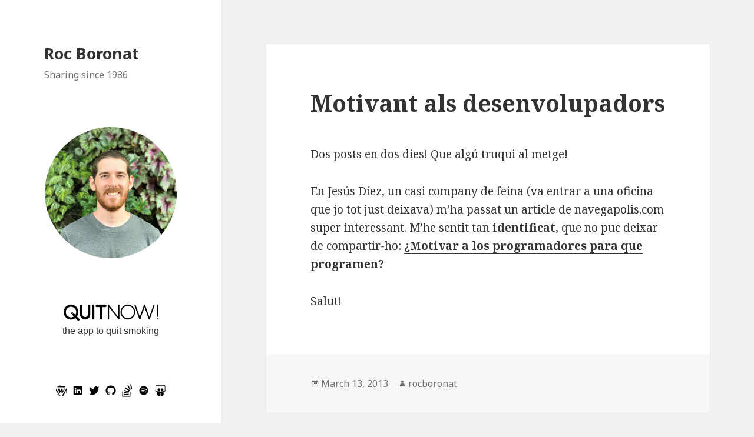

--- FILE ---
content_type: text/html; charset=UTF-8
request_url: https://blog.rocboron.at/motivant-als-desenvolupadors/
body_size: 6928
content:
<!DOCTYPE html>
<html lang="en-US" class="no-js">
<head>

<link href="https://fonts.googleapis.com/css?family=Varela+Round" rel="stylesheet">

<link rel="apple-touch-icon" sizes="57x57" href="/apple-icon-57x57.png">
<link rel="apple-touch-icon" sizes="60x60" href="/apple-icon-60x60.png">
<link rel="apple-touch-icon" sizes="72x72" href="/apple-icon-72x72.png">
<link rel="apple-touch-icon" sizes="76x76" href="/apple-icon-76x76.png">
<link rel="apple-touch-icon" sizes="114x114" href="/apple-icon-114x114.png">
<link rel="apple-touch-icon" sizes="120x120" href="/apple-icon-120x120.png">
<link rel="apple-touch-icon" sizes="144x144" href="/apple-icon-144x144.png">
<link rel="apple-touch-icon" sizes="152x152" href="/apple-icon-152x152.png">
<link rel="apple-touch-icon" sizes="180x180" href="/apple-icon-180x180.png">
<link rel="icon" type="image/png" sizes="192x192"  href="/android-icon-192x192.png">
<link rel="icon" type="image/png" sizes="32x32" href="/favicon-32x32.png">
<link rel="icon" type="image/png" sizes="96x96" href="/favicon-96x96.png">
<link rel="icon" type="image/png" sizes="16x16" href="/favicon-16x16.png">
<link rel="manifest" href="/manifest.json">
<meta name="msapplication-TileColor" content="#565656">
<meta name="msapplication-TileImage" content="/ms-icon-144x144.png">
<meta name="theme-color" content="#565656">

	<meta charset="UTF-8">
	<meta name="viewport" content="width=device-width">
	<link rel="profile" href="http://gmpg.org/xfn/11">
	<link rel="pingback" href="https://blog.rocboron.at/xmlrpc.php">
	<!--[if lt IE 9]>
	<script src="https://blog.rocboron.at/wp-content/themes/twentyfifteen/js/html5.js"></script>
	<![endif]-->
	<script>(function(){document.documentElement.className='js'})();</script>
	<title>Motivant als desenvolupadors | Roc Boronat</title>
<link rel="alternate" type="application/rss+xml" title="Roc Boronat &raquo; Feed" href="https://blog.rocboron.at/feed/" />
<link rel="alternate" type="application/rss+xml" title="Roc Boronat &raquo; Comments Feed" href="https://blog.rocboron.at/comments/feed/" />
<!-- This site uses the Google Analytics by MonsterInsights plugin v7.0.4 - Using Analytics tracking - https://www.monsterinsights.com/ -->
<script type="text/javascript" data-cfasync="false">
	var mi_track_user = true;
	var disableStr = 'ga-disable-UA-23858748-1';

	/* Function to detect opted out users */
	function __gaTrackerIsOptedOut() {
		return document.cookie.indexOf(disableStr + '=true') > -1;
	}

	/* Disable tracking if the opt-out cookie exists. */
	if ( __gaTrackerIsOptedOut() ) {
		window[disableStr] = true;
	}

	/* Opt-out function */
	function __gaTrackerOptout() {
	  document.cookie = disableStr + '=true; expires=Thu, 31 Dec 2099 23:59:59 UTC; path=/';
	  window[disableStr] = true;
	}
	
	if ( mi_track_user ) {
		(function(i,s,o,g,r,a,m){i['GoogleAnalyticsObject']=r;i[r]=i[r]||function(){
			(i[r].q=i[r].q||[]).push(arguments)},i[r].l=1*new Date();a=s.createElement(o),
			m=s.getElementsByTagName(o)[0];a.async=1;a.src=g;m.parentNode.insertBefore(a,m)
		})(window,document,'script','//www.google-analytics.com/analytics.js','__gaTracker');

		__gaTracker('create', 'UA-23858748-1', 'auto');
		__gaTracker('set', 'forceSSL', true);
		__gaTracker('require', 'displayfeatures');
		__gaTracker('require', 'linkid', 'linkid.js');
		__gaTracker('send','pageview');
	} else {
		console.log( "" );
		(function() {
			/* https://developers.google.com/analytics/devguides/collection/analyticsjs/ */
			var noopfn = function() {
				return null;
			};
			var noopnullfn = function() {
				return null;
			};
			var Tracker = function() {
				return null;
			};
			var p = Tracker.prototype;
			p.get = noopfn;
			p.set = noopfn;
			p.send = noopfn;
			var __gaTracker = function() {
				var len = arguments.length;
				if ( len === 0 ) {
					return;
				}
				var f = arguments[len-1];
				if ( typeof f !== 'object' || f === null || typeof f.hitCallback !== 'function' ) {
					console.log( 'Not running function __gaTracker(' + arguments[0] + " ....) because you\'re not being tracked. ");
					return;
				}
				try {
					f.hitCallback();
				} catch (ex) {

				}
			};
			__gaTracker.create = function() {
				return new Tracker();
			};
			__gaTracker.getByName = noopnullfn;
			__gaTracker.getAll = function() {
				return [];
			};
			__gaTracker.remove = noopfn;
			window['__gaTracker'] = __gaTracker;
		})();
		}
</script>
<!-- / Google Analytics by MonsterInsights -->
		<script type="text/javascript">
			window._wpemojiSettings = {"baseUrl":"https:\/\/s.w.org\/images\/core\/emoji\/72x72\/","ext":".png","source":{"concatemoji":"https:\/\/blog.rocboron.at\/wp-includes\/js\/wp-emoji-release.min.js?ver=4.2.39"}};
			!function(e,n,t){var a;function o(e){var t=n.createElement("canvas"),a=t.getContext&&t.getContext("2d");return!(!a||!a.fillText)&&(a.textBaseline="top",a.font="600 32px Arial","flag"===e?(a.fillText(String.fromCharCode(55356,56812,55356,56807),0,0),3e3<t.toDataURL().length):(a.fillText(String.fromCharCode(55357,56835),0,0),0!==a.getImageData(16,16,1,1).data[0]))}function i(e){var t=n.createElement("script");t.src=e,t.type="text/javascript",n.getElementsByTagName("head")[0].appendChild(t)}t.supports={simple:o("simple"),flag:o("flag")},t.DOMReady=!1,t.readyCallback=function(){t.DOMReady=!0},t.supports.simple&&t.supports.flag||(a=function(){t.readyCallback()},n.addEventListener?(n.addEventListener("DOMContentLoaded",a,!1),e.addEventListener("load",a,!1)):(e.attachEvent("onload",a),n.attachEvent("onreadystatechange",function(){"complete"===n.readyState&&t.readyCallback()})),(a=t.source||{}).concatemoji?i(a.concatemoji):a.wpemoji&&a.twemoji&&(i(a.twemoji),i(a.wpemoji)))}(window,document,window._wpemojiSettings);
		</script>
		<style type="text/css">
img.wp-smiley,
img.emoji {
	display: inline !important;
	border: none !important;
	box-shadow: none !important;
	height: 1em !important;
	width: 1em !important;
	margin: 0 .07em !important;
	vertical-align: -0.1em !important;
	background: none !important;
	padding: 0 !important;
}
</style>
<link rel='stylesheet' id='twentyfifteen-fonts-css'  href='//fonts.googleapis.com/css?family=Noto+Sans%3A400italic%2C700italic%2C400%2C700%7CNoto+Serif%3A400italic%2C700italic%2C400%2C700%7CInconsolata%3A400%2C700&#038;subset=latin%2Clatin-ext' type='text/css' media='all' />
<link rel='stylesheet' id='genericons-css'  href='https://blog.rocboron.at/wp-content/themes/twentyfifteen/genericons/genericons.css?ver=3.2' type='text/css' media='all' />
<link rel='stylesheet' id='twentyfifteen-style-css'  href='https://blog.rocboron.at/wp-content/themes/twentyfifteen/style.css?ver=4.2.39' type='text/css' media='all' />
<!--[if lt IE 9]>
<link rel='stylesheet' id='twentyfifteen-ie-css'  href='https://blog.rocboron.at/wp-content/themes/twentyfifteen/css/ie.css?ver=20141010' type='text/css' media='all' />
<![endif]-->
<!--[if lt IE 8]>
<link rel='stylesheet' id='twentyfifteen-ie7-css'  href='https://blog.rocboron.at/wp-content/themes/twentyfifteen/css/ie7.css?ver=20141010' type='text/css' media='all' />
<![endif]-->
<script type='text/javascript'>
/* <![CDATA[ */
var monsterinsights_frontend = {"js_events_tracking":"true","is_debug_mode":"false","download_extensions":"doc,exe,js,pdf,ppt,tgz,zip,xls","inbound_paths":"","home_url":"https:\/\/blog.rocboron.at","track_download_as":"event","internal_label":"int","hash_tracking":"false"};
/* ]]> */
</script>
<script type='text/javascript' src='https://blog.rocboron.at/wp-content/plugins/google-analytics-for-wordpress/assets/js/frontend.min.js?ver=7.0.4'></script>
<script type='text/javascript' src='https://blog.rocboron.at/wp-includes/js/jquery/jquery.js?ver=1.11.2'></script>
<script type='text/javascript' src='https://blog.rocboron.at/wp-includes/js/jquery/jquery-migrate.min.js?ver=1.2.1'></script>
<link rel="EditURI" type="application/rsd+xml" title="RSD" href="https://blog.rocboron.at/xmlrpc.php?rsd" />
<link rel="wlwmanifest" type="application/wlwmanifest+xml" href="https://blog.rocboron.at/wp-includes/wlwmanifest.xml" /> 
<link rel='prev' title='Xerrada a l&#8217;institut Ribera Baixa' href='https://blog.rocboron.at/xerrada-a-linstitut-ribera-baixa/' />
<link rel='next' title='Formació Android &#8211; Tardor 2013' href='https://blog.rocboron.at/formacio-android-tardor-2013/' />
<meta name="generator" content="WordPress 4.2.39" />
<link rel='canonical' href='https://blog.rocboron.at/motivant-als-desenvolupadors/' />
<link rel='shortlink' href='https://blog.rocboron.at/?p=21' />
</head>

<body class="single single-post postid-21 single-format-standard">
<div id="page" class="hfeed site">
	<a class="skip-link screen-reader-text" href="#content">Skip to content</a>

	<div id="sidebar" class="sidebar">
		<header id="masthead" class="site-header" role="banner">
			<div class="site-branding">
										<p class="site-title"><a href="https://blog.rocboron.at/" rel="home">Roc Boronat</a></p>
											<p class="site-description">Sharing since 1986</p>
									<button class="secondary-toggle">Menu and widgets</button>
			</div><!-- .site-branding -->
		</header><!-- .site-header -->

			<div id="secondary" class="secondary">

		
		
					<div id="widget-area" class="widget-area" role="complementary">
				<aside id="text-3" class="widget widget_text">			<div class="textwidget"><img src="https://rocboronat.net/wp-content/uploads/2019/03/roc-good-side.jpg"/></div>
		</aside><aside id="text-5" class="widget widget_text">			<div class="textwidget"><center>
<a href="https://quitnowapp.com" style="border-bottom:0px;">
<img src="https://rocboronat.net/wp-content/uploads/2018/03/quitnow-logo.gif" width="160px"/>
<br/>
<span style="font-family: 'Varela+Round', sans-serif;
display: inline-block; margin-top: 6px;">the app to quit smoking</span>
</a>
</center></div>
		</aside><aside id="text-4" class="widget widget_text">			<div class="textwidget"><center>
<a href="https://fewlaps.com" style="text-decoration: none; border-bottom: 0px" target="_blank"><img src="/wp-content/uploads/2015/02/Icon-fewlaps.png" width="24px" alt="Fewlaps"/></a>
<a href="https://es.linkedin.com/in/rocboronat" style="text-decoration: none; border-bottom: 0px" target="_blank"><img src="/wp-content/uploads/2015/02/Icon-linkedin.png" width="24px" alt="LinkedIn"/></a>
<a href="https://twitter.com/rocboronat" style="text-decoration: none; border-bottom: 0px" target="_blank"><img src="/wp-content/uploads/2015/02/Icon-twitter.png" width="24px" alt="Twitter"/></a>
<a href="https://github.com/rocboronat" style="text-decoration: none; border-bottom: 0px" target="_blank"><img src="/wp-content/uploads/2015/02/Icon-github.png" width="24px" alt="GitHub"/></a>
<a href="http://stackoverflow.com/users/2191890/roc-boronat" style="text-decoration: none; border-bottom: 0px" target="_blank"><img src="/wp-content/uploads/2015/08/Icon-stackoverflow.png" width="24px" alt="Stack Overflow"/></a>
<a href="https://play.spotify.com/user/pipobcn" style="text-decoration: none; border-bottom: 0px" target="_blank"><img src="/wp-content/uploads/2015/03/Icon-spotify.png" width="24px" alt="Spotify"/></a>
<a href="http://es.slideshare.net/rocboronat" style="text-decoration: none; border-bottom: 0px" target="_blank"><img src="/wp-content/uploads/2015/04/Icon-slideshare.png" width="24px" alt="Slide Share"/></a>
</center>
<br/><br/>
<center>
Are you looking for my CV?<br/><a href="https://rocboronat.net/Roc%20Boronat%20CV.pdf" target="_blank">I've just made it!</a>
</center></div>
		</aside><aside id="search-2" class="widget widget_search"><form role="search" method="get" class="search-form" action="https://blog.rocboron.at/">
				<label>
					<span class="screen-reader-text">Search for:</span>
					<input type="search" class="search-field" placeholder="Search &hellip;" value="" name="s" title="Search for:" />
				</label>
				<input type="submit" class="search-submit screen-reader-text" value="Search" />
			</form></aside>		<aside id="recent-posts-2" class="widget widget_recent_entries">		<h2 class="widget-title">All the posts are belong to us</h2>		<ul>
					<li>
				<a href="https://blog.rocboron.at/install-tomcat-10-on-debian-12-with-java-17/">Install Tomcat 10 on Debian 12 with Java 17</a>
						</li>
					<li>
				<a href="https://blog.rocboron.at/install-tomcat-9-on-debian-11-with-java-21/">Install Tomcat 9 on Debian 11 with Java 11</a>
						</li>
					<li>
				<a href="https://blog.rocboron.at/how-to-run-pageant-with-your-certificate-automatically-on-windows-10/">How to run Pageant with your certificate automatically on Windows 10</a>
						</li>
					<li>
				<a href="https://blog.rocboron.at/using-translations-on-both-flutter-and-native-android/">Using translations on both Flutter and native Android</a>
						</li>
					<li>
				<a href="https://blog.rocboron.at/some-hacky-things-to-know-about-the-kindle-paperwhite/">Some hacky things to know about the Kindle Paperwhite</a>
						</li>
					<li>
				<a href="https://blog.rocboron.at/install-tomcat85-on-debian9/">Install Tomcat 8.5 on Debian 9 with Java 8</a>
						</li>
					<li>
				<a href="https://blog.rocboron.at/introducing-edd-error-driven-development/">Introducing EDD</a>
						</li>
					<li>
				<a href="https://blog.rocboron.at/things-i-feel-when-i-open-a-presenter-class/">What I feel when opening a Presenter class for first time</a>
						</li>
					<li>
				<a href="https://blog.rocboron.at/ideas-about-android-engineering/">Ideas about Android engineering</a>
						</li>
					<li>
				<a href="https://blog.rocboron.at/from-cvs-to-git/">From CVS to GIT</a>
						</li>
					<li>
				<a href="https://blog.rocboron.at/video-del-flone-pov/">Flone + GoPro Session</a>
						</li>
					<li>
				<a href="https://blog.rocboron.at/el-video-de-la-charla-sobre-testing-y-continous-de-la-droidcon-madrid-2016/">El video de la charla de la Droidcon Madrid 2016</a>
						</li>
					<li>
				<a href="https://blog.rocboron.at/lets-talk-about-commit-messages/">Let&#8217;s talk about commit messages</a>
						</li>
					<li>
				<a href="https://blog.rocboron.at/why-i-dont-like-rebasing/">Why I don&#8217;t like rebasing</a>
						</li>
					<li>
				<a href="https://blog.rocboron.at/debian-8-java-8-jenkins/">Your first production-ready Jenkins</a>
						</li>
					<li>
				<a href="https://blog.rocboron.at/install-tomcat8-on-debian8/">Install Tomcat 8 on Debian 8 with Java 8</a>
						</li>
					<li>
				<a href="https://blog.rocboron.at/xerrada-sobre-testing-ci-i-cd-a-android/">Xerrada sobre testing, CI i CD a Android</a>
						</li>
					<li>
				<a href="https://blog.rocboron.at/video-el-flone-volant-a-la-mini-maker-faire-2016/">Video: el Flone volant a la Mini Maker Faire 2016</a>
						</li>
					<li>
				<a href="https://blog.rocboron.at/android-code-style-guidelines/">Android Code Style guidelines</a>
						</li>
					<li>
				<a href="https://blog.rocboron.at/la-comunitat-flone/">La comunitat Flone</a>
						</li>
					<li>
				<a href="https://blog.rocboron.at/good-brands-are-written-with-left-hand/">Good brands are written with left hand</a>
						</li>
					<li>
				<a href="https://blog.rocboron.at/android-coding/">Live Coding</a>
						</li>
					<li>
				<a href="https://blog.rocboron.at/el-flone-ja-te-forma/">El Flone ja té forma!</a>
						</li>
					<li>
				<a href="https://blog.rocboron.at/talks-about-android-you-must-see/">Talks about Android you must see</a>
						</li>
					<li>
				<a href="https://blog.rocboron.at/una-nova-aventura/">Flone, o una nova aventura</a>
						</li>
					<li>
				<a href="https://blog.rocboron.at/xerrada-de-chromecast-al-baug/">Xerrada de Chromecast al BAUG</a>
						</li>
					<li>
				<a href="https://blog.rocboron.at/vergonya-de-barcelona/">Vergonya de Barcelona</a>
						</li>
					<li>
				<a href="https://blog.rocboron.at/els-vespres-di2-innovacio-i-inspiracio/">Els vespres d&#8217;I2: Innovació i Inspiració</a>
						</li>
					<li>
				<a href="https://blog.rocboron.at/formacio-android-tardor-2013/">Formació Android &#8211; Tardor 2013</a>
						</li>
					<li>
				<a href="https://blog.rocboron.at/motivant-als-desenvolupadors/">Motivant als desenvolupadors</a>
						</li>
					<li>
				<a href="https://blog.rocboron.at/xerrada-a-linstitut-ribera-baixa/">Xerrada a l&#8217;institut Ribera Baixa</a>
						</li>
					<li>
				<a href="https://blog.rocboron.at/com-londres-implementa-smart-city/">Com Londres implementa Smart City</a>
						</li>
					<li>
				<a href="https://blog.rocboron.at/things-i-have-learnt-about-nfc-on-android/">Things I have learnt about NFC on Android</a>
						</li>
					<li>
				<a href="https://blog.rocboron.at/coses-que-he-apres-sobre-lnfc-a-android/">Coses que he après sobre l&#8217;NFC a Android</a>
						</li>
					<li>
				<a href="https://blog.rocboron.at/cronica-de-la-finappsparty-2012/">Crònica de la FinAppsParty 2012</a>
						</li>
					<li>
				<a href="https://blog.rocboron.at/millorant-el-rendiment-de-les-listview-android/">Millorant el rendiment de les ListView Android</a>
						</li>
					<li>
				<a href="https://blog.rocboron.at/ciutadania-4-0/">Ciutadania 4.0</a>
						</li>
					<li>
				<a href="https://blog.rocboron.at/sensacions-post-codesprint/">Sensacions post-codesprint</a>
						</li>
					<li>
				<a href="https://blog.rocboron.at/mysql-comandes-tipiques/">MySQL comandes típiques</a>
						</li>
					<li>
				<a href="https://blog.rocboron.at/codesprint-aplicacions-android-amb-mapes/">Codesprint: Aplicacions Android amb Mapes</a>
						</li>
					<li>
				<a href="https://blog.rocboron.at/codesprint-catdroid-org/">Codesprint Catdroid.org</a>
						</li>
					<li>
				<a href="https://blog.rocboron.at/bicing-api/">Bicing API</a>
						</li>
					<li>
				<a href="https://blog.rocboron.at/sobre-mi/">Sobre mi</a>
						</li>
					<li>
				<a href="https://blog.rocboron.at/how-to-install-svn-server-on-gnulinux/">How to install SVN server on GNU/Linux</a>
						</li>
					<li>
				<a href="https://blog.rocboron.at/instal%c2%b7lar-svn-server-sobre-gnulinux/">Instal·lar SVN server sobre GNU/Linux</a>
						</li>
				</ul>
		</aside><aside id="archives-2" class="widget widget_archive"><h2 class="widget-title">Archives</h2>		<ul>
	<li><a href='https://blog.rocboron.at/2025/03/'>March 2025</a></li>
	<li><a href='https://blog.rocboron.at/2021/02/'>February 2021</a></li>
	<li><a href='https://blog.rocboron.at/2020/12/'>December 2020</a></li>
	<li><a href='https://blog.rocboron.at/2019/11/'>November 2019</a></li>
	<li><a href='https://blog.rocboron.at/2017/12/'>December 2017</a></li>
	<li><a href='https://blog.rocboron.at/2017/07/'>July 2017</a></li>
	<li><a href='https://blog.rocboron.at/2017/06/'>June 2017</a></li>
	<li><a href='https://blog.rocboron.at/2017/02/'>February 2017</a></li>
	<li><a href='https://blog.rocboron.at/2016/09/'>September 2016</a></li>
	<li><a href='https://blog.rocboron.at/2016/08/'>August 2016</a></li>
	<li><a href='https://blog.rocboron.at/2016/06/'>June 2016</a></li>
	<li><a href='https://blog.rocboron.at/2016/05/'>May 2016</a></li>
	<li><a href='https://blog.rocboron.at/2016/04/'>April 2016</a></li>
	<li><a href='https://blog.rocboron.at/2016/02/'>February 2016</a></li>
	<li><a href='https://blog.rocboron.at/2015/10/'>October 2015</a></li>
	<li><a href='https://blog.rocboron.at/2015/09/'>September 2015</a></li>
	<li><a href='https://blog.rocboron.at/2015/08/'>August 2015</a></li>
	<li><a href='https://blog.rocboron.at/2015/07/'>July 2015</a></li>
	<li><a href='https://blog.rocboron.at/2015/04/'>April 2015</a></li>
	<li><a href='https://blog.rocboron.at/2015/02/'>February 2015</a></li>
	<li><a href='https://blog.rocboron.at/2014/04/'>April 2014</a></li>
	<li><a href='https://blog.rocboron.at/2013/10/'>October 2013</a></li>
	<li><a href='https://blog.rocboron.at/2013/09/'>September 2013</a></li>
	<li><a href='https://blog.rocboron.at/2013/03/'>March 2013</a></li>
	<li><a href='https://blog.rocboron.at/2012/12/'>December 2012</a></li>
	<li><a href='https://blog.rocboron.at/2012/06/'>June 2012</a></li>
	<li><a href='https://blog.rocboron.at/2011/12/'>December 2011</a></li>
	<li><a href='https://blog.rocboron.at/2011/10/'>October 2011</a></li>
	<li><a href='https://blog.rocboron.at/2011/09/'>September 2011</a></li>
	<li><a href='https://blog.rocboron.at/2011/02/'>February 2011</a></li>
	<li><a href='https://blog.rocboron.at/2011/01/'>January 2011</a></li>
	<li><a href='https://blog.rocboron.at/2010/12/'>December 2010</a></li>
	<li><a href='https://blog.rocboron.at/2008/04/'>April 2008</a></li>
		</ul>
</aside>			</div><!-- .widget-area -->
		
	</div><!-- .secondary -->

	</div><!-- .sidebar -->

	<div id="content" class="site-content">

	<div id="primary" class="content-area">
		<main id="main" class="site-main" role="main">

		
<article id="post-21" class="post-21 post type-post status-publish format-standard hentry category-uncategorized">
	
	<header class="entry-header">
		<h1 class="entry-title">Motivant als desenvolupadors</h1>	</header><!-- .entry-header -->

	<div class="entry-content">
		<p>Dos posts en dos dies! Que algú truqui al metge!</p>
<p>En <a href="http://twitter.com/jesusdiezc" target="_blank">Jesús Díez</a>, un casi company de feina (va entrar a una oficina que jo tot just deixava) m&#8217;ha passat un article de navegapolis.com super interessant. M&#8217;he sentit tan <strong>identificat</strong>, que no puc deixar de compartir-ho: <span style="line-height: 1.3em;"><a href="http://navegapolis.com/index.php/90-motivar-para-programar#.UUCT-hzPXzs" target="_blank"><strong>¿Motivar a los programadores para que programen?</strong></a></span></p>
<p>Salut!</p>
	</div><!-- .entry-content -->

	
	<footer class="entry-footer">
		<span class="posted-on"><span class="screen-reader-text">Posted on </span><a href="https://blog.rocboron.at/motivant-als-desenvolupadors/" rel="bookmark"><time class="entry-date published" datetime="2013-03-13T00:24:15+00:00">March 13, 2013</time><time class="updated" datetime="2016-02-29T15:40:35+00:00">February 29, 2016</time></a></span><span class="byline"><span class="author vcard"><span class="screen-reader-text">Author </span><a class="url fn n" href="https://blog.rocboron.at/author/rocboronat/">rocboronat</a></span></span>			</footer><!-- .entry-footer -->

</article><!-- #post-## -->

	<nav class="navigation post-navigation" role="navigation">
		<h2 class="screen-reader-text">Post navigation</h2>
		<div class="nav-links"><div class="nav-previous"><a href="https://blog.rocboron.at/xerrada-a-linstitut-ribera-baixa/" rel="prev"><span class="meta-nav" aria-hidden="true">Previous</span> <span class="screen-reader-text">Previous post:</span> <span class="post-title">Xerrada a l&#8217;institut Ribera Baixa</span></a></div><div class="nav-next"><a href="https://blog.rocboron.at/formacio-android-tardor-2013/" rel="next"><span class="meta-nav" aria-hidden="true">Next</span> <span class="screen-reader-text">Next post:</span> <span class="post-title">Formació Android &#8211; Tardor 2013</span></a></div></div>
	</nav>
		</main><!-- .site-main -->
	</div><!-- .content-area -->


	</div><!-- .site-content -->

	<footer id="colophon" class="site-footer" role="contentinfo">
		<div class="site-info">
						<a href="https://wordpress.org/">Proudly powered by WordPress</a> and <a href="https://rocboron.at">some magic added by Roc</a>
		</div><!-- .site-info -->
	</footer><!-- .site-footer -->

</div><!-- .site -->

<script type='text/javascript' src='https://blog.rocboron.at/wp-content/themes/twentyfifteen/js/skip-link-focus-fix.js?ver=20141010'></script>
<script type='text/javascript'>
/* <![CDATA[ */
var screenReaderText = {"expand":"<span class=\"screen-reader-text\">expand child menu<\/span>","collapse":"<span class=\"screen-reader-text\">collapse child menu<\/span>"};
/* ]]> */
</script>
<script type='text/javascript' src='https://blog.rocboron.at/wp-content/themes/twentyfifteen/js/functions.js?ver=20141212'></script>

</body>
</html>
